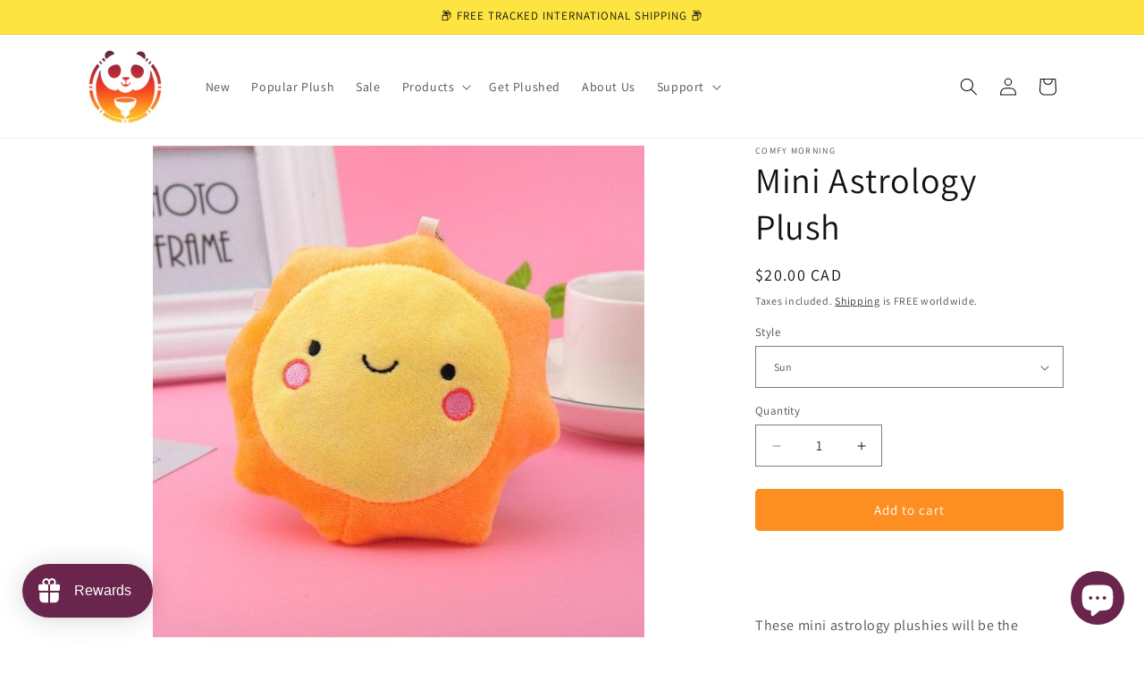

--- FILE ---
content_type: text/javascript; charset=utf-8
request_url: https://www.comfymorning.com/en-ca/products/mini-astrology-plush.js
body_size: 1100
content:
{"id":6222201028781,"title":"Mini Astrology Plush","handle":"mini-astrology-plush","description":"\u003cp\u003eThese mini astrology plushies will be the perfect addition to a plush family! They're small, soft and squishy and can be put anywhere from your desk to in your car!\u003cbr\u003e\u003c\/p\u003e\n\u003cp\u003e\u003cimg src=\"https:\/\/cdn.shopify.com\/s\/files\/1\/0536\/9741\/3293\/files\/Tick_Description_1_480x480.png?v=1650961412\" alt=\"\" width=\"20\" height=\"20\" data-mce-fragment=\"1\" data-mce-src=\"https:\/\/cdn.shopify.com\/s\/files\/1\/0536\/9741\/3293\/files\/Tick_Description_1_480x480.png?v=1650961412\"\u003e\u003cspan\u003e Super Cute\u003c\/span\u003e\u003cbr\u003e\u003cimg src=\"https:\/\/cdn.shopify.com\/s\/files\/1\/0536\/9741\/3293\/files\/Tick_Description_1_480x480.png?v=1650961412\" alt=\"\" width=\"20\" height=\"20\" data-mce-fragment=\"1\" data-mce-src=\"https:\/\/cdn.shopify.com\/s\/files\/1\/0536\/9741\/3293\/files\/Tick_Description_1_480x480.png?v=1650961412\"\u003e\u003cspan\u003e Sooo Squishy\u003c\/span\u003e\u003cbr\u003e\u003cimg src=\"https:\/\/cdn.shopify.com\/s\/files\/1\/0536\/9741\/3293\/files\/Tick_Description_1_480x480.png?v=1650961412\" alt=\"\" width=\"20\" height=\"20\" data-mce-fragment=\"1\" data-mce-src=\"https:\/\/cdn.shopify.com\/s\/files\/1\/0536\/9741\/3293\/files\/Tick_Description_1_480x480.png?v=1650961412\"\u003e\u003cspan\u003e Light \u0026amp; Fluffy\u003c\/span\u003e\u003cbr\u003e\u003cspan\u003e    \u003c\/span\u003e\u003cem\u003e  and best of all...\u003c\/em\u003e\u003cbr\u003e\u003cimg src=\"https:\/\/cdn.shopify.com\/s\/files\/1\/0536\/9741\/3293\/files\/Tick_Description_1_480x480.png?v=1650961412\" alt=\"\" width=\"20\" height=\"20\" data-mce-fragment=\"1\" data-mce-src=\"https:\/\/cdn.shopify.com\/s\/files\/1\/0536\/9741\/3293\/files\/Tick_Description_1_480x480.png?v=1650961412\"\u003e\u003cspan\u003e \u003c\/span\u003e\u003cstrong\u003eCOMFY!\u003c\/strong\u003e\u003c\/p\u003e\n\u003cp\u003e\u003cstrong\u003eProduct Details:\u003c\/strong\u003e\u003c\/p\u003e\n\u003cul\u003e\n\u003cli\u003e\n\u003cstrong\u003eSize\u003c\/strong\u003e: 10cm\u003c\/li\u003e\n\u003cli\u003e\n\u003cstrong\u003eMaterial\u003c\/strong\u003e: PP Cotton\u003c\/li\u003e\n\u003cli\u003e\n\u003cstrong\u003eCare Instructions\u003c\/strong\u003e: Wipe with damp cloth. Further care instructions below\u003c\/li\u003e\n\u003c\/ul\u003e\n\u003cp\u003e\u003cimg alt=\"\" src=\"https:\/\/cdn.shopify.com\/s\/files\/1\/0536\/9741\/3293\/files\/FREE_SHIPPING_6a245b08-572b-471f-a7c0-ad4e4d95c594_480x480.png?v=1650960701\" width=\"196\" height=\"98\"\u003e\u003c\/p\u003e","published_at":"2021-01-25T18:04:13+11:00","created_at":"2021-01-25T18:04:13+11:00","vendor":"Comfy Morning","type":"Toys","tags":["Free Delivery"],"price":2000,"price_min":2000,"price_max":2000,"available":true,"price_varies":false,"compare_at_price":0,"compare_at_price_min":0,"compare_at_price_max":0,"compare_at_price_varies":false,"variants":[{"id":37989156520109,"title":"Sun","option1":"Sun","option2":null,"option3":null,"sku":"40997049-10cm-sun-king","requires_shipping":true,"taxable":false,"featured_image":{"id":32061307945133,"product_id":6222201028781,"position":3,"created_at":"2022-08-11T01:15:35+10:00","updated_at":"2022-08-11T01:15:35+10:00","alt":"Mini Astrology Plush","width":640,"height":640,"src":"https:\/\/cdn.shopify.com\/s\/files\/1\/0536\/9741\/3293\/products\/Mini-Astrology-Plush-3.jpg?v=1660144535","variant_ids":[37989156520109]},"available":true,"name":"Mini Astrology Plush - Sun","public_title":"Sun","options":["Sun"],"price":2000,"weight":0,"compare_at_price":0,"inventory_management":"shopify","barcode":null,"featured_media":{"alt":"Mini Astrology Plush","id":24370475335853,"position":3,"preview_image":{"aspect_ratio":1.0,"height":640,"width":640,"src":"https:\/\/cdn.shopify.com\/s\/files\/1\/0536\/9741\/3293\/products\/Mini-Astrology-Plush-3.jpg?v=1660144535"}},"requires_selling_plan":false,"selling_plan_allocations":[]},{"id":37989156552877,"title":"Moon","option1":"Moon","option2":null,"option3":null,"sku":"40997049-10cm-moon-queen","requires_shipping":true,"taxable":false,"featured_image":{"id":32061309255853,"product_id":6222201028781,"position":5,"created_at":"2022-08-11T01:15:44+10:00","updated_at":"2022-08-11T01:15:44+10:00","alt":"Mini Astrology Plush","width":640,"height":640,"src":"https:\/\/cdn.shopify.com\/s\/files\/1\/0536\/9741\/3293\/products\/Mini-Astrology-Plush-5.jpg?v=1660144544","variant_ids":[37989156552877]},"available":true,"name":"Mini Astrology Plush - Moon","public_title":"Moon","options":["Moon"],"price":2000,"weight":0,"compare_at_price":0,"inventory_management":"shopify","barcode":null,"featured_media":{"alt":"Mini Astrology Plush","id":24370477269165,"position":5,"preview_image":{"aspect_ratio":1.0,"height":640,"width":640,"src":"https:\/\/cdn.shopify.com\/s\/files\/1\/0536\/9741\/3293\/products\/Mini-Astrology-Plush-5.jpg?v=1660144544"}},"requires_selling_plan":false,"selling_plan_allocations":[]},{"id":37989156585645,"title":"Star","option1":"Star","option2":null,"option3":null,"sku":"40997049-10cm-stars-prince","requires_shipping":true,"taxable":false,"featured_image":{"id":32061308862637,"product_id":6222201028781,"position":4,"created_at":"2022-08-11T01:15:40+10:00","updated_at":"2022-08-11T01:15:40+10:00","alt":"Mini Astrology Plush","width":640,"height":640,"src":"https:\/\/cdn.shopify.com\/s\/files\/1\/0536\/9741\/3293\/products\/Mini-Astrology-Plush-4.jpg?v=1660144540","variant_ids":[37989156585645]},"available":true,"name":"Mini Astrology Plush - Star","public_title":"Star","options":["Star"],"price":2000,"weight":0,"compare_at_price":0,"inventory_management":"shopify","barcode":null,"featured_media":{"alt":"Mini Astrology Plush","id":24370476548269,"position":4,"preview_image":{"aspect_ratio":1.0,"height":640,"width":640,"src":"https:\/\/cdn.shopify.com\/s\/files\/1\/0536\/9741\/3293\/products\/Mini-Astrology-Plush-4.jpg?v=1660144540"}},"requires_selling_plan":false,"selling_plan_allocations":[]},{"id":37989156618413,"title":"Cloud","option1":"Cloud","option2":null,"option3":null,"sku":"40997049-10cm-clouds-princess","requires_shipping":true,"taxable":false,"featured_image":{"id":32061307584685,"product_id":6222201028781,"position":2,"created_at":"2022-08-11T01:15:30+10:00","updated_at":"2022-08-11T01:15:30+10:00","alt":"Mini Astrology Plush","width":640,"height":640,"src":"https:\/\/cdn.shopify.com\/s\/files\/1\/0536\/9741\/3293\/products\/Mini-Astrology-Plush-2.jpg?v=1660144530","variant_ids":[37989156618413]},"available":true,"name":"Mini Astrology Plush - Cloud","public_title":"Cloud","options":["Cloud"],"price":2000,"weight":0,"compare_at_price":0,"inventory_management":"shopify","barcode":null,"featured_media":{"alt":"Mini Astrology Plush","id":24370475040941,"position":2,"preview_image":{"aspect_ratio":1.0,"height":640,"width":640,"src":"https:\/\/cdn.shopify.com\/s\/files\/1\/0536\/9741\/3293\/products\/Mini-Astrology-Plush-2.jpg?v=1660144530"}},"requires_selling_plan":false,"selling_plan_allocations":[]}],"images":["\/\/cdn.shopify.com\/s\/files\/1\/0536\/9741\/3293\/products\/Mini-Astrology-Plush.jpg?v=1660144525","\/\/cdn.shopify.com\/s\/files\/1\/0536\/9741\/3293\/products\/Mini-Astrology-Plush-2.jpg?v=1660144530","\/\/cdn.shopify.com\/s\/files\/1\/0536\/9741\/3293\/products\/Mini-Astrology-Plush-3.jpg?v=1660144535","\/\/cdn.shopify.com\/s\/files\/1\/0536\/9741\/3293\/products\/Mini-Astrology-Plush-4.jpg?v=1660144540","\/\/cdn.shopify.com\/s\/files\/1\/0536\/9741\/3293\/products\/Mini-Astrology-Plush-5.jpg?v=1660144544"],"featured_image":"\/\/cdn.shopify.com\/s\/files\/1\/0536\/9741\/3293\/products\/Mini-Astrology-Plush.jpg?v=1660144525","options":[{"name":"Style","position":1,"values":["Sun","Moon","Star","Cloud"]}],"url":"\/en-ca\/products\/mini-astrology-plush","media":[{"alt":"Mini Astrology Plush","id":24370474549421,"position":1,"preview_image":{"aspect_ratio":1.0,"height":800,"width":800,"src":"https:\/\/cdn.shopify.com\/s\/files\/1\/0536\/9741\/3293\/products\/Mini-Astrology-Plush.jpg?v=1660144525"},"aspect_ratio":1.0,"height":800,"media_type":"image","src":"https:\/\/cdn.shopify.com\/s\/files\/1\/0536\/9741\/3293\/products\/Mini-Astrology-Plush.jpg?v=1660144525","width":800},{"alt":"Mini Astrology Plush","id":24370475040941,"position":2,"preview_image":{"aspect_ratio":1.0,"height":640,"width":640,"src":"https:\/\/cdn.shopify.com\/s\/files\/1\/0536\/9741\/3293\/products\/Mini-Astrology-Plush-2.jpg?v=1660144530"},"aspect_ratio":1.0,"height":640,"media_type":"image","src":"https:\/\/cdn.shopify.com\/s\/files\/1\/0536\/9741\/3293\/products\/Mini-Astrology-Plush-2.jpg?v=1660144530","width":640},{"alt":"Mini Astrology Plush","id":24370475335853,"position":3,"preview_image":{"aspect_ratio":1.0,"height":640,"width":640,"src":"https:\/\/cdn.shopify.com\/s\/files\/1\/0536\/9741\/3293\/products\/Mini-Astrology-Plush-3.jpg?v=1660144535"},"aspect_ratio":1.0,"height":640,"media_type":"image","src":"https:\/\/cdn.shopify.com\/s\/files\/1\/0536\/9741\/3293\/products\/Mini-Astrology-Plush-3.jpg?v=1660144535","width":640},{"alt":"Mini Astrology Plush","id":24370476548269,"position":4,"preview_image":{"aspect_ratio":1.0,"height":640,"width":640,"src":"https:\/\/cdn.shopify.com\/s\/files\/1\/0536\/9741\/3293\/products\/Mini-Astrology-Plush-4.jpg?v=1660144540"},"aspect_ratio":1.0,"height":640,"media_type":"image","src":"https:\/\/cdn.shopify.com\/s\/files\/1\/0536\/9741\/3293\/products\/Mini-Astrology-Plush-4.jpg?v=1660144540","width":640},{"alt":"Mini Astrology Plush","id":24370477269165,"position":5,"preview_image":{"aspect_ratio":1.0,"height":640,"width":640,"src":"https:\/\/cdn.shopify.com\/s\/files\/1\/0536\/9741\/3293\/products\/Mini-Astrology-Plush-5.jpg?v=1660144544"},"aspect_ratio":1.0,"height":640,"media_type":"image","src":"https:\/\/cdn.shopify.com\/s\/files\/1\/0536\/9741\/3293\/products\/Mini-Astrology-Plush-5.jpg?v=1660144544","width":640}],"requires_selling_plan":false,"selling_plan_groups":[]}

--- FILE ---
content_type: text/javascript; charset=utf-8
request_url: https://www.comfymorning.com/en-ca/products/mini-astrology-plush.js
body_size: 1505
content:
{"id":6222201028781,"title":"Mini Astrology Plush","handle":"mini-astrology-plush","description":"\u003cp\u003eThese mini astrology plushies will be the perfect addition to a plush family! They're small, soft and squishy and can be put anywhere from your desk to in your car!\u003cbr\u003e\u003c\/p\u003e\n\u003cp\u003e\u003cimg src=\"https:\/\/cdn.shopify.com\/s\/files\/1\/0536\/9741\/3293\/files\/Tick_Description_1_480x480.png?v=1650961412\" alt=\"\" width=\"20\" height=\"20\" data-mce-fragment=\"1\" data-mce-src=\"https:\/\/cdn.shopify.com\/s\/files\/1\/0536\/9741\/3293\/files\/Tick_Description_1_480x480.png?v=1650961412\"\u003e\u003cspan\u003e Super Cute\u003c\/span\u003e\u003cbr\u003e\u003cimg src=\"https:\/\/cdn.shopify.com\/s\/files\/1\/0536\/9741\/3293\/files\/Tick_Description_1_480x480.png?v=1650961412\" alt=\"\" width=\"20\" height=\"20\" data-mce-fragment=\"1\" data-mce-src=\"https:\/\/cdn.shopify.com\/s\/files\/1\/0536\/9741\/3293\/files\/Tick_Description_1_480x480.png?v=1650961412\"\u003e\u003cspan\u003e Sooo Squishy\u003c\/span\u003e\u003cbr\u003e\u003cimg src=\"https:\/\/cdn.shopify.com\/s\/files\/1\/0536\/9741\/3293\/files\/Tick_Description_1_480x480.png?v=1650961412\" alt=\"\" width=\"20\" height=\"20\" data-mce-fragment=\"1\" data-mce-src=\"https:\/\/cdn.shopify.com\/s\/files\/1\/0536\/9741\/3293\/files\/Tick_Description_1_480x480.png?v=1650961412\"\u003e\u003cspan\u003e Light \u0026amp; Fluffy\u003c\/span\u003e\u003cbr\u003e\u003cspan\u003e    \u003c\/span\u003e\u003cem\u003e  and best of all...\u003c\/em\u003e\u003cbr\u003e\u003cimg src=\"https:\/\/cdn.shopify.com\/s\/files\/1\/0536\/9741\/3293\/files\/Tick_Description_1_480x480.png?v=1650961412\" alt=\"\" width=\"20\" height=\"20\" data-mce-fragment=\"1\" data-mce-src=\"https:\/\/cdn.shopify.com\/s\/files\/1\/0536\/9741\/3293\/files\/Tick_Description_1_480x480.png?v=1650961412\"\u003e\u003cspan\u003e \u003c\/span\u003e\u003cstrong\u003eCOMFY!\u003c\/strong\u003e\u003c\/p\u003e\n\u003cp\u003e\u003cstrong\u003eProduct Details:\u003c\/strong\u003e\u003c\/p\u003e\n\u003cul\u003e\n\u003cli\u003e\n\u003cstrong\u003eSize\u003c\/strong\u003e: 10cm\u003c\/li\u003e\n\u003cli\u003e\n\u003cstrong\u003eMaterial\u003c\/strong\u003e: PP Cotton\u003c\/li\u003e\n\u003cli\u003e\n\u003cstrong\u003eCare Instructions\u003c\/strong\u003e: Wipe with damp cloth. Further care instructions below\u003c\/li\u003e\n\u003c\/ul\u003e\n\u003cp\u003e\u003cimg alt=\"\" src=\"https:\/\/cdn.shopify.com\/s\/files\/1\/0536\/9741\/3293\/files\/FREE_SHIPPING_6a245b08-572b-471f-a7c0-ad4e4d95c594_480x480.png?v=1650960701\" width=\"196\" height=\"98\"\u003e\u003c\/p\u003e","published_at":"2021-01-25T18:04:13+11:00","created_at":"2021-01-25T18:04:13+11:00","vendor":"Comfy Morning","type":"Toys","tags":["Free Delivery"],"price":2000,"price_min":2000,"price_max":2000,"available":true,"price_varies":false,"compare_at_price":0,"compare_at_price_min":0,"compare_at_price_max":0,"compare_at_price_varies":false,"variants":[{"id":37989156520109,"title":"Sun","option1":"Sun","option2":null,"option3":null,"sku":"40997049-10cm-sun-king","requires_shipping":true,"taxable":false,"featured_image":{"id":32061307945133,"product_id":6222201028781,"position":3,"created_at":"2022-08-11T01:15:35+10:00","updated_at":"2022-08-11T01:15:35+10:00","alt":"Mini Astrology Plush","width":640,"height":640,"src":"https:\/\/cdn.shopify.com\/s\/files\/1\/0536\/9741\/3293\/products\/Mini-Astrology-Plush-3.jpg?v=1660144535","variant_ids":[37989156520109]},"available":true,"name":"Mini Astrology Plush - Sun","public_title":"Sun","options":["Sun"],"price":2000,"weight":0,"compare_at_price":0,"inventory_management":"shopify","barcode":null,"featured_media":{"alt":"Mini Astrology Plush","id":24370475335853,"position":3,"preview_image":{"aspect_ratio":1.0,"height":640,"width":640,"src":"https:\/\/cdn.shopify.com\/s\/files\/1\/0536\/9741\/3293\/products\/Mini-Astrology-Plush-3.jpg?v=1660144535"}},"requires_selling_plan":false,"selling_plan_allocations":[]},{"id":37989156552877,"title":"Moon","option1":"Moon","option2":null,"option3":null,"sku":"40997049-10cm-moon-queen","requires_shipping":true,"taxable":false,"featured_image":{"id":32061309255853,"product_id":6222201028781,"position":5,"created_at":"2022-08-11T01:15:44+10:00","updated_at":"2022-08-11T01:15:44+10:00","alt":"Mini Astrology Plush","width":640,"height":640,"src":"https:\/\/cdn.shopify.com\/s\/files\/1\/0536\/9741\/3293\/products\/Mini-Astrology-Plush-5.jpg?v=1660144544","variant_ids":[37989156552877]},"available":true,"name":"Mini Astrology Plush - Moon","public_title":"Moon","options":["Moon"],"price":2000,"weight":0,"compare_at_price":0,"inventory_management":"shopify","barcode":null,"featured_media":{"alt":"Mini Astrology Plush","id":24370477269165,"position":5,"preview_image":{"aspect_ratio":1.0,"height":640,"width":640,"src":"https:\/\/cdn.shopify.com\/s\/files\/1\/0536\/9741\/3293\/products\/Mini-Astrology-Plush-5.jpg?v=1660144544"}},"requires_selling_plan":false,"selling_plan_allocations":[]},{"id":37989156585645,"title":"Star","option1":"Star","option2":null,"option3":null,"sku":"40997049-10cm-stars-prince","requires_shipping":true,"taxable":false,"featured_image":{"id":32061308862637,"product_id":6222201028781,"position":4,"created_at":"2022-08-11T01:15:40+10:00","updated_at":"2022-08-11T01:15:40+10:00","alt":"Mini Astrology Plush","width":640,"height":640,"src":"https:\/\/cdn.shopify.com\/s\/files\/1\/0536\/9741\/3293\/products\/Mini-Astrology-Plush-4.jpg?v=1660144540","variant_ids":[37989156585645]},"available":true,"name":"Mini Astrology Plush - Star","public_title":"Star","options":["Star"],"price":2000,"weight":0,"compare_at_price":0,"inventory_management":"shopify","barcode":null,"featured_media":{"alt":"Mini Astrology Plush","id":24370476548269,"position":4,"preview_image":{"aspect_ratio":1.0,"height":640,"width":640,"src":"https:\/\/cdn.shopify.com\/s\/files\/1\/0536\/9741\/3293\/products\/Mini-Astrology-Plush-4.jpg?v=1660144540"}},"requires_selling_plan":false,"selling_plan_allocations":[]},{"id":37989156618413,"title":"Cloud","option1":"Cloud","option2":null,"option3":null,"sku":"40997049-10cm-clouds-princess","requires_shipping":true,"taxable":false,"featured_image":{"id":32061307584685,"product_id":6222201028781,"position":2,"created_at":"2022-08-11T01:15:30+10:00","updated_at":"2022-08-11T01:15:30+10:00","alt":"Mini Astrology Plush","width":640,"height":640,"src":"https:\/\/cdn.shopify.com\/s\/files\/1\/0536\/9741\/3293\/products\/Mini-Astrology-Plush-2.jpg?v=1660144530","variant_ids":[37989156618413]},"available":true,"name":"Mini Astrology Plush - Cloud","public_title":"Cloud","options":["Cloud"],"price":2000,"weight":0,"compare_at_price":0,"inventory_management":"shopify","barcode":null,"featured_media":{"alt":"Mini Astrology Plush","id":24370475040941,"position":2,"preview_image":{"aspect_ratio":1.0,"height":640,"width":640,"src":"https:\/\/cdn.shopify.com\/s\/files\/1\/0536\/9741\/3293\/products\/Mini-Astrology-Plush-2.jpg?v=1660144530"}},"requires_selling_plan":false,"selling_plan_allocations":[]}],"images":["\/\/cdn.shopify.com\/s\/files\/1\/0536\/9741\/3293\/products\/Mini-Astrology-Plush.jpg?v=1660144525","\/\/cdn.shopify.com\/s\/files\/1\/0536\/9741\/3293\/products\/Mini-Astrology-Plush-2.jpg?v=1660144530","\/\/cdn.shopify.com\/s\/files\/1\/0536\/9741\/3293\/products\/Mini-Astrology-Plush-3.jpg?v=1660144535","\/\/cdn.shopify.com\/s\/files\/1\/0536\/9741\/3293\/products\/Mini-Astrology-Plush-4.jpg?v=1660144540","\/\/cdn.shopify.com\/s\/files\/1\/0536\/9741\/3293\/products\/Mini-Astrology-Plush-5.jpg?v=1660144544"],"featured_image":"\/\/cdn.shopify.com\/s\/files\/1\/0536\/9741\/3293\/products\/Mini-Astrology-Plush.jpg?v=1660144525","options":[{"name":"Style","position":1,"values":["Sun","Moon","Star","Cloud"]}],"url":"\/en-ca\/products\/mini-astrology-plush","media":[{"alt":"Mini Astrology Plush","id":24370474549421,"position":1,"preview_image":{"aspect_ratio":1.0,"height":800,"width":800,"src":"https:\/\/cdn.shopify.com\/s\/files\/1\/0536\/9741\/3293\/products\/Mini-Astrology-Plush.jpg?v=1660144525"},"aspect_ratio":1.0,"height":800,"media_type":"image","src":"https:\/\/cdn.shopify.com\/s\/files\/1\/0536\/9741\/3293\/products\/Mini-Astrology-Plush.jpg?v=1660144525","width":800},{"alt":"Mini Astrology Plush","id":24370475040941,"position":2,"preview_image":{"aspect_ratio":1.0,"height":640,"width":640,"src":"https:\/\/cdn.shopify.com\/s\/files\/1\/0536\/9741\/3293\/products\/Mini-Astrology-Plush-2.jpg?v=1660144530"},"aspect_ratio":1.0,"height":640,"media_type":"image","src":"https:\/\/cdn.shopify.com\/s\/files\/1\/0536\/9741\/3293\/products\/Mini-Astrology-Plush-2.jpg?v=1660144530","width":640},{"alt":"Mini Astrology Plush","id":24370475335853,"position":3,"preview_image":{"aspect_ratio":1.0,"height":640,"width":640,"src":"https:\/\/cdn.shopify.com\/s\/files\/1\/0536\/9741\/3293\/products\/Mini-Astrology-Plush-3.jpg?v=1660144535"},"aspect_ratio":1.0,"height":640,"media_type":"image","src":"https:\/\/cdn.shopify.com\/s\/files\/1\/0536\/9741\/3293\/products\/Mini-Astrology-Plush-3.jpg?v=1660144535","width":640},{"alt":"Mini Astrology Plush","id":24370476548269,"position":4,"preview_image":{"aspect_ratio":1.0,"height":640,"width":640,"src":"https:\/\/cdn.shopify.com\/s\/files\/1\/0536\/9741\/3293\/products\/Mini-Astrology-Plush-4.jpg?v=1660144540"},"aspect_ratio":1.0,"height":640,"media_type":"image","src":"https:\/\/cdn.shopify.com\/s\/files\/1\/0536\/9741\/3293\/products\/Mini-Astrology-Plush-4.jpg?v=1660144540","width":640},{"alt":"Mini Astrology Plush","id":24370477269165,"position":5,"preview_image":{"aspect_ratio":1.0,"height":640,"width":640,"src":"https:\/\/cdn.shopify.com\/s\/files\/1\/0536\/9741\/3293\/products\/Mini-Astrology-Plush-5.jpg?v=1660144544"},"aspect_ratio":1.0,"height":640,"media_type":"image","src":"https:\/\/cdn.shopify.com\/s\/files\/1\/0536\/9741\/3293\/products\/Mini-Astrology-Plush-5.jpg?v=1660144544","width":640}],"requires_selling_plan":false,"selling_plan_groups":[]}